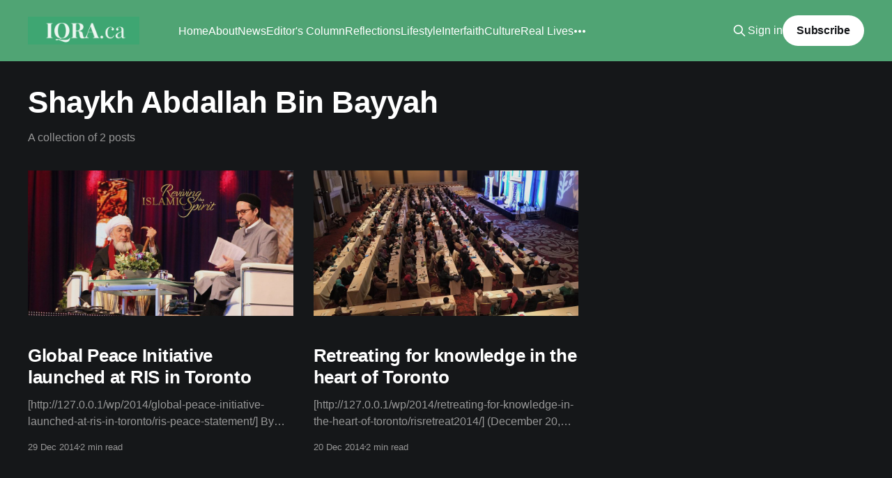

--- FILE ---
content_type: text/html; charset=utf-8
request_url: https://www.iqra.ca/tag/shaykh-abdallah-bin-bayyah/
body_size: 4159
content:
<!DOCTYPE html>
<html lang="en" class="dark-mode">
<head>

    <title>Shaykh Abdallah Bin Bayyah - Iqra.ca</title>
    <meta charset="utf-8" />
    <meta http-equiv="X-UA-Compatible" content="IE=edge" />
    <meta name="HandheldFriendly" content="True" />
    <meta name="viewport" content="width=device-width, initial-scale=1.0" />
    
    <link rel="preload" as="style" href="https://www.iqra.ca/assets/built/screen.css?v=71948ef37a" />
    <link rel="preload" as="script" href="https://www.iqra.ca/assets/built/casper.js?v=71948ef37a" />

    <link rel="stylesheet" type="text/css" href="https://www.iqra.ca/assets/built/screen.css?v=71948ef37a" />

    <link rel="icon" href="https://www.iqra.ca/content/images/size/w256h256/2021/10/600px.png" type="image/png">
    <link rel="canonical" href="https://www.iqra.ca/tag/shaykh-abdallah-bin-bayyah/">
    <meta name="referrer" content="no-referrer-when-downgrade">
    
    <meta property="og:site_name" content="Iqra.ca">
    <meta property="og:type" content="website">
    <meta property="og:title" content="Shaykh Abdallah Bin Bayyah - Iqra.ca">
    <meta property="og:url" content="https://www.iqra.ca/tag/shaykh-abdallah-bin-bayyah/">
    <meta property="og:image" content="https://www.iqra.ca/content/images/size/w1200/2025/12/Facebook-Cover-1900x600--1-.png">
    <meta property="article:publisher" content="https://www.facebook.com/Iqradotca">
    <meta name="twitter:card" content="summary_large_image">
    <meta name="twitter:title" content="Shaykh Abdallah Bin Bayyah - Iqra.ca">
    <meta name="twitter:url" content="https://www.iqra.ca/tag/shaykh-abdallah-bin-bayyah/">
    <meta name="twitter:image" content="https://www.iqra.ca/content/images/size/w1200/2025/12/Facebook-Cover-1900x600--1-.png">
    <meta name="twitter:site" content="@Iqraca">
    <meta property="og:image:width" content="1200">
    <meta property="og:image:height" content="444">
    
    <script type="application/ld+json">
{
    "@context": "https://schema.org",
    "@type": "Series",
    "publisher": {
        "@type": "Organization",
        "name": "Iqra.ca",
        "url": "https://www.iqra.ca/",
        "logo": {
            "@type": "ImageObject",
            "url": "https://www.iqra.ca/content/images/2021/09/Copy-of-Simple-Work-LinkedIn-Banner--1-.png"
        }
    },
    "url": "https://www.iqra.ca/tag/shaykh-abdallah-bin-bayyah/",
    "name": "Shaykh Abdallah Bin Bayyah",
    "mainEntityOfPage": "https://www.iqra.ca/tag/shaykh-abdallah-bin-bayyah/"
}
    </script>

    <meta name="generator" content="Ghost 6.13">
    <link rel="alternate" type="application/rss+xml" title="Iqra.ca" href="https://www.iqra.ca/rss/">
    <script defer src="https://cdn.jsdelivr.net/ghost/portal@~2.56/umd/portal.min.js" data-i18n="true" data-ghost="https://www.iqra.ca/" data-key="f5ad1d31ae82a119bd14cdde43" data-api="https://iqra.ghost.io/ghost/api/content/" data-locale="en" crossorigin="anonymous"></script><style id="gh-members-styles">.gh-post-upgrade-cta-content,
.gh-post-upgrade-cta {
    display: flex;
    flex-direction: column;
    align-items: center;
    font-family: -apple-system, BlinkMacSystemFont, 'Segoe UI', Roboto, Oxygen, Ubuntu, Cantarell, 'Open Sans', 'Helvetica Neue', sans-serif;
    text-align: center;
    width: 100%;
    color: #ffffff;
    font-size: 16px;
}

.gh-post-upgrade-cta-content {
    border-radius: 8px;
    padding: 40px 4vw;
}

.gh-post-upgrade-cta h2 {
    color: #ffffff;
    font-size: 28px;
    letter-spacing: -0.2px;
    margin: 0;
    padding: 0;
}

.gh-post-upgrade-cta p {
    margin: 20px 0 0;
    padding: 0;
}

.gh-post-upgrade-cta small {
    font-size: 16px;
    letter-spacing: -0.2px;
}

.gh-post-upgrade-cta a {
    color: #ffffff;
    cursor: pointer;
    font-weight: 500;
    box-shadow: none;
    text-decoration: underline;
}

.gh-post-upgrade-cta a:hover {
    color: #ffffff;
    opacity: 0.8;
    box-shadow: none;
    text-decoration: underline;
}

.gh-post-upgrade-cta a.gh-btn {
    display: block;
    background: #ffffff;
    text-decoration: none;
    margin: 28px 0 0;
    padding: 8px 18px;
    border-radius: 4px;
    font-size: 16px;
    font-weight: 600;
}

.gh-post-upgrade-cta a.gh-btn:hover {
    opacity: 0.92;
}</style>
    <script defer src="https://cdn.jsdelivr.net/ghost/sodo-search@~1.8/umd/sodo-search.min.js" data-key="f5ad1d31ae82a119bd14cdde43" data-styles="https://cdn.jsdelivr.net/ghost/sodo-search@~1.8/umd/main.css" data-sodo-search="https://iqra.ghost.io/" data-locale="en" crossorigin="anonymous"></script>
    
    <link href="https://www.iqra.ca/webmentions/receive/" rel="webmention">
    <script defer src="/public/cards.min.js?v=71948ef37a"></script>
    <link rel="stylesheet" type="text/css" href="/public/cards.min.css?v=71948ef37a">
    <script defer src="/public/comment-counts.min.js?v=71948ef37a" data-ghost-comments-counts-api="https://www.iqra.ca/members/api/comments/counts/"></script>
    <script defer src="/public/member-attribution.min.js?v=71948ef37a"></script>
    <script defer src="/public/ghost-stats.min.js?v=71948ef37a" data-stringify-payload="false" data-datasource="analytics_events" data-storage="localStorage" data-host="https://www.iqra.ca/.ghost/analytics/api/v1/page_hit"  tb_site_uuid="ab42dd87-d304-441a-9238-995fd7c1af98" tb_post_uuid="undefined" tb_post_type="null" tb_member_uuid="undefined" tb_member_status="undefined"></script><style>:root {--ghost-accent-color: #50a474;}</style>
    <style>
.author-list,
.author-name,
.post-card-byline-content span:first-of-type {
    display: none;
}
.post-card-byline-content {
    margin-left: 0;
}
</style>

<!-- Global site tag (gtag.js) - Google Analytics -->
<script async src="https://www.googletagmanager.com/gtag/js?id=UA-9094101-1"></script>
<script>
  window.dataLayer = window.dataLayer || [];
  function gtag(){dataLayer.push(arguments);}
  gtag('js', new Date());

  gtag('config', 'UA-9094101-1');
</script>


<script>document.documentElement.classList.add('dark-mode');</script>

</head>
<body class="tag-template tag-shaykh-abdallah-bin-bayyah is-head-left-logo has-cover">
<div class="viewport">

    <header id="gh-head" class="gh-head outer">
        <div class="gh-head-inner inner">
            <div class="gh-head-brand">
                <a class="gh-head-logo" href="https://www.iqra.ca">
                        <img src="https://www.iqra.ca/content/images/2021/09/Copy-of-Simple-Work-LinkedIn-Banner--1-.png" alt="Iqra.ca">
                </a>
                <button class="gh-search gh-icon-btn" aria-label="Search this site" data-ghost-search><svg xmlns="http://www.w3.org/2000/svg" fill="none" viewBox="0 0 24 24" stroke="currentColor" stroke-width="2" width="20" height="20"><path stroke-linecap="round" stroke-linejoin="round" d="M21 21l-6-6m2-5a7 7 0 11-14 0 7 7 0 0114 0z"></path></svg></button>
                <button class="gh-burger" aria-label="Main Menu"></button>
            </div>

            <nav class="gh-head-menu">
                <ul class="nav">
    <li class="nav-home"><a href="https://www.iqra.ca/">Home</a></li>
    <li class="nav-about"><a href="https://www.iqra.ca/about/">About</a></li>
    <li class="nav-news"><a href="https://www.iqra.ca/tag/news/">News</a></li>
    <li class="nav-editors-column"><a href="https://www.iqra.ca/tag/Editor/">Editor&#x27;s Column</a></li>
    <li class="nav-reflections"><a href="https://www.iqra.ca/tag/reflections/">Reflections</a></li>
    <li class="nav-lifestyle"><a href="https://www.iqra.ca/tag/lifestyle/">Lifestyle</a></li>
    <li class="nav-interfaith"><a href="https://www.iqra.ca/tag/interfaith/">Interfaith</a></li>
    <li class="nav-culture"><a href="https://www.iqra.ca/tag/culture/">Culture</a></li>
    <li class="nav-real-lives"><a href="https://www.iqra.ca/tag/real-lives/">Real Lives</a></li>
    <li class="nav-environment"><a href="https://www.iqra.ca/tag/Environment/">Environment</a></li>
</ul>

            </nav>

            <div class="gh-head-actions">
                    <button class="gh-search gh-icon-btn" aria-label="Search this site" data-ghost-search><svg xmlns="http://www.w3.org/2000/svg" fill="none" viewBox="0 0 24 24" stroke="currentColor" stroke-width="2" width="20" height="20"><path stroke-linecap="round" stroke-linejoin="round" d="M21 21l-6-6m2-5a7 7 0 11-14 0 7 7 0 0114 0z"></path></svg></button>
                    <div class="gh-head-members">
                                <a class="gh-head-link" href="#/portal/signin" data-portal="signin">Sign in</a>
                                <a class="gh-head-button" href="#/portal/signup" data-portal="signup">Subscribe</a>
                    </div>
            </div>
        </div>
    </header>

    <div class="site-content">
        
<main id="site-main" class="site-main outer">
<div class="inner posts">
    <div class="post-feed">

        <section class="post-card post-card-large">


            <div class="post-card-content">
            <div class="post-card-content-link">
                <header class="post-card-header">
                    <h2 class="post-card-title">Shaykh Abdallah Bin Bayyah</h2>
                </header>
                <div class="post-card-excerpt">
                        A collection of 2 posts
                </div>
            </div>
            </div>

        </section>

            
<article class="post-card post tag-ris2014 tag-hamza-yusuf tag-iqra tag-iqra-ca tag-islam-canada tag-lifestyle tag-muneeb-nasir tag-muslim-canada tag-muslims-in-canada tag-reviving-the-islamic-spirit tag-ris tag-shaykh-abdallah-bin-bayyah tag-uncategorized tag-zaytuna-college">

    <a class="post-card-image-link" href="/2014/global-peace-initiative-launched-at-ris-in-toronto/">

        <img class="post-card-image"
            srcset="/content/images/size/w300/wordpress/2014/12/RIS-Peace-Statement.jpg 300w,
                    /content/images/size/w600/wordpress/2014/12/RIS-Peace-Statement.jpg 600w,
                    /content/images/size/w1000/wordpress/2014/12/RIS-Peace-Statement.jpg 1000w,
                    /content/images/size/w2000/wordpress/2014/12/RIS-Peace-Statement.jpg 2000w"
            sizes="(max-width: 1000px) 400px, 800px"
            src="/content/images/size/w600/wordpress/2014/12/RIS-Peace-Statement.jpg"
            alt="Global Peace Initiative launched at RIS in Toronto"
            loading="lazy"
        />


    </a>

    <div class="post-card-content">

        <a class="post-card-content-link" href="/2014/global-peace-initiative-launched-at-ris-in-toronto/">
            <header class="post-card-header">
                <div class="post-card-tags">
                </div>
                <h2 class="post-card-title">
                    Global Peace Initiative launched at RIS in Toronto
                </h2>
            </header>
                <div class="post-card-excerpt">[http://127.0.0.1/wp/2014/global-peace-initiative-launched-at-ris-in-toronto/ris-peace-statement/]

By Muneeb Nasir

(December 28, 2014) – The Reviving the Islamic Spirit Convention concluded in
Toronto on Sunday with an announcement by the well-known Islamic scholar, Shaykh
Abdallah Bin Bayyah, of a new initiative that calls for a period without
bloodshed as</div>
        </a>

        <footer class="post-card-meta">
            <time class="post-card-meta-date" datetime="2014-12-29">29 Dec 2014</time>
                <span class="post-card-meta-length">2 min read</span>
                <script
    data-ghost-comment-count="60b81e98e069a3003b74681f"
    data-ghost-comment-count-empty=""
    data-ghost-comment-count-singular="comment"
    data-ghost-comment-count-plural="comments"
    data-ghost-comment-count-tag="span"
    data-ghost-comment-count-class-name=""
    data-ghost-comment-count-autowrap="true"
>
</script>
        </footer>

    </div>

</article>
            
<article class="post-card post tag-ris2014 tag-canadian-muslims tag-dr-seyyed-hossein-nasr tag-imam-zaid-shakir tag-iqra tag-iqra-ca tag-muslim-canada tag-muslims-in-canada tag-news tag-reviving-the-islamic-spirit tag-reviving-the-islamic-spirit-knowledge-retreat tag-ris tag-shaykh-abdal-hakim-murad tag-shaykh-abdallah-bin-bayyah tag-shaykh-hamza-yusuf tag-shaykh-mokhtar-maghraoui tag-shaykh-muhammad-ninowy tag-uncategorized">

    <a class="post-card-image-link" href="/2014/retreating-for-knowledge-in-the-heart-of-toronto/">

        <img class="post-card-image"
            srcset="/content/images/size/w300/wordpress/2014/12/RISRetreat2014.jpg 300w,
                    /content/images/size/w600/wordpress/2014/12/RISRetreat2014.jpg 600w,
                    /content/images/size/w1000/wordpress/2014/12/RISRetreat2014.jpg 1000w,
                    /content/images/size/w2000/wordpress/2014/12/RISRetreat2014.jpg 2000w"
            sizes="(max-width: 1000px) 400px, 800px"
            src="/content/images/size/w600/wordpress/2014/12/RISRetreat2014.jpg"
            alt="Retreating for knowledge in the heart of Toronto"
            loading="lazy"
        />


    </a>

    <div class="post-card-content">

        <a class="post-card-content-link" href="/2014/retreating-for-knowledge-in-the-heart-of-toronto/">
            <header class="post-card-header">
                <div class="post-card-tags">
                </div>
                <h2 class="post-card-title">
                    Retreating for knowledge in the heart of Toronto
                </h2>
            </header>
                <div class="post-card-excerpt">[http://127.0.0.1/wp/2014/retreating-for-knowledge-in-the-heart-of-toronto/risretreat2014/]

(December 20, 2014) – As Canadians filled malls for last minute shopping on the
last weekend before Christmas, hundreds of Muslims retreated Saturday to the
historic Fairmont Royal York Hotel in the heart of downtown Toronto for the
start of Reviving the</div>
        </a>

        <footer class="post-card-meta">
            <time class="post-card-meta-date" datetime="2014-12-20">20 Dec 2014</time>
                <span class="post-card-meta-length">2 min read</span>
                <script
    data-ghost-comment-count="60b81e98e069a3003b746819"
    data-ghost-comment-count-empty=""
    data-ghost-comment-count-singular="comment"
    data-ghost-comment-count-plural="comments"
    data-ghost-comment-count-tag="span"
    data-ghost-comment-count-class-name=""
    data-ghost-comment-count-autowrap="true"
>
</script>
        </footer>

    </div>

</article>

    </div>

    <nav class="pagination">
    <span class="page-number">Page 1 of 1</span>
</nav>

    
</div>
</main>

    </div>

    <footer class="site-footer outer">
        <div class="inner">
            <section class="copyright"><a href="https://www.iqra.ca">Iqra.ca</a> &copy; 2026</section>
            <nav class="site-footer-nav">
                <ul class="nav">
    <li class="nav-contact"><a href="https://www.iqra.ca/ghost/#/editor/page/60b81e98e069a3003b746460">Contact</a></li>
</ul>

            </nav>
            <div class="gh-powered-by"><a href="https://ghost.org/" target="_blank" rel="noopener">Powered by Ghost</a></div>
        </div>
    </footer>

</div>


<script
    src="https://code.jquery.com/jquery-3.5.1.min.js"
    integrity="sha256-9/aliU8dGd2tb6OSsuzixeV4y/faTqgFtohetphbbj0="
    crossorigin="anonymous">
</script>
<script src="https://www.iqra.ca/assets/built/casper.js?v=71948ef37a"></script>
<script>
$(document).ready(function () {
    // Mobile Menu Trigger
    $('.gh-burger').click(function () {
        $('body').toggleClass('gh-head-open');
    });
    // FitVids - Makes video embeds responsive
    $(".gh-content").fitVids();
});
</script>



</body>
</html>
